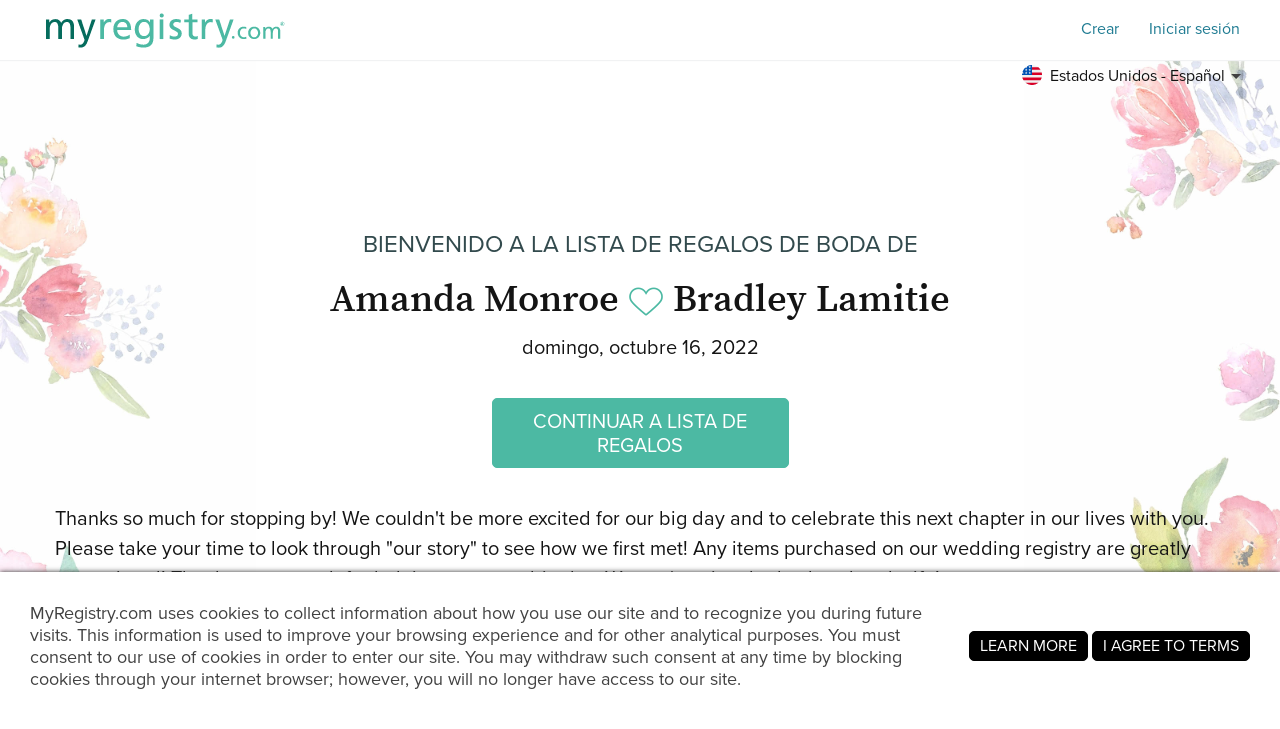

--- FILE ---
content_type: text/html; charset=utf-8
request_url: https://www.myregistry.com/visitors/default.aspx?registryId=3432493&lang=es
body_size: 19093
content:


<!DOCTYPE html>
<html xmlns="http://www.w3.org/1999/xhtml" class="mr-culture-es-US" lang="es">
<head><title>
	Celebre por Amanda Monroe & Bradley Lamitie - Lista de regalos de boda
</title><link rel="icon" type="image/png" sizes="16x16" href="/images/icons/favicons/favicon-16x16.png"><link rel="icon" type="image/png" sizes="32x32" href="/images/icons/favicons/favicon-32x32.png"><link rel="icon" type="image/png" sizes="192x192" href="/images/icons/favicons/favicon-192x192.png"><link rel="shortcut icon" href="/images/icons/favicons/favicon.ico"><meta name="theme-color" content="#ffffff"><link rel="canonical" href="https://www.myregistry.com/wedding-registry/amanda-monroe-and-bradley-lamitie-walden-ny/3432493?lang=es"><meta http-equiv="X-UA-Compatible" content="IE=edge" /><meta name="viewport" content="width=device-width, initial-scale=1, maximum-scale=5" />
<!-- Google Tag Manager -->
<script>(function(w,d,s,l,i){w[l]=w[l]||[];w[l].push({'gtm.start':
new Date().getTime(),event:'gtm.js'});var f=d.getElementsByTagName(s)[0],
j=d.createElement(s),dl=l!='dataLayer'?'&l='+l:'';j.async=true;j.src=
'https://www.googletagmanager.com/gtm.js?id='+i+dl;f.parentNode.insertBefore(j,f);
})(window,document,'script','dataLayer','GTM-W6BQNRG');</script>
<!-- End Google Tag Manager -->

<script src="//c.webtrends-optimize.com/acs/accounts/4737b5e4-dab7-4b73-bec4-4b6f2ca364be/js/wt.js"></script>

    <script type="text/javascript" src="/JavaScriptResourceHandler.ashx?culture=es-US&version=202601231119271176"></script>
    <script src="/ScriptSet/SwdJqueryScripts.js?version=202601231051381007"></script><script src="/ScriptSet/SwdScripts.js?version=202601231051381007"></script><link href="/StyleSet/SwdStyles.css?version=202601231119271176" rel="stylesheet" type="text/css" />
    <script type="application/ld+json">
        {
  "@context": "https://schema.org",
  "@type": "CollectionPage",
  "name": "Amanda Monroe & Bradley Lamitie Lista de regalos de boda",
  "url": "https://www.myregistry.com/wedding-registry/amanda-monroe-and-bradley-lamitie-walden-ny/3432493",
  "audience": {
    "@type": "PeopleAudience",
    "audienceType": [
      "Public"
    ]
  },
  "creator": {
    "@type": "Person",
    "name": "Amanda Monroe",
    "spouse": {
      "@type": "Person",
      "name": "Bradley Lamitie"
    },
    "address": {
      "@type": "PostalAddress",
      "addressLocality": "Walden",
      "addressRegion": "NY"
    }
  },
  "mainEntity": {
    "@type": "ItemList",
    "name": "Amanda & Bradley Lista de regalos de boda",
    "identifier": "3432493",
    "itemListElement": [
      {
        "@type": "ListItem",
        "position": 1,
        "item": {
          "@type": "Demand",
          "name": "Rachael Ray™ Create Delicious Stainless Steel 10-Piece Cookware Set in Blue",
          "url": "https://www.myregistry.com/Visitors/Giftlist/PurchaseAssistant.aspx?registryId=3432493&giftid=108253081",
          "eligibleQuantity": {
            "@type": "QuantitativeValue",
            "maxValue": 1,
            "value": 0,
            "unitText": "unit"
          },
          "itemOffered": {
            "@type": "Product",
            "name": "Rachael Ray™ Create Delicious Stainless Steel 10-Piece Cookware Set in Blue",
            "offers": {
              "@type": "Offer",
              "seller": {
                "@type": "OnlineStore",
                "name": "Bed Bath & Beyond"
              },
              "price": 173.99,
              "priceCurrency": "USD",
              "url": "https://www.myregistry.com/GetLink.ashx?giftId=108253081&mr_apsa=1",
              "availability": "https://schema.org/InStock"
            },
            "image": "https://stmr.blob.core.windows.net/users/ids3460k/3462939/GiftImages/1fb8a725-d8ff-4336-81a7-d9295161e06b_Large.jpg"
          }
        }
      },
      {
        "@type": "ListItem",
        "position": 2,
        "item": {
          "@type": "Demand",
          "name": "Shark® Freestyle Cordless Vacuum in Grey",
          "url": "https://www.myregistry.com/Visitors/Giftlist/PurchaseAssistant.aspx?registryId=3432493&giftid=108192631",
          "eligibleQuantity": {
            "@type": "QuantitativeValue",
            "maxValue": 1,
            "value": 0,
            "unitText": "unit"
          },
          "itemOffered": {
            "@type": "Product",
            "name": "Shark® Freestyle Cordless Vacuum in Grey",
            "offers": {
              "@type": "Offer",
              "seller": {
                "@type": "OnlineStore",
                "name": "Bed Bath & Beyond"
              },
              "price": 2561.49,
              "priceCurrency": "USD",
              "url": "https://www.myregistry.com/GetLink.ashx?giftId=108192631&mr_apsa=1",
              "availability": "https://schema.org/InStock"
            },
            "image": "https://stmr.blob.core.windows.net/users/ids3460k/3462939/GiftImages/e7cc1a0d-c90c-4602-b8e0-6dfc0363346d_Large.jpg"
          }
        }
      },
      {
        "@type": "ListItem",
        "position": 3,
        "item": {
          "@type": "Demand",
          "name": "Baum Malaga 16-Piece Dinnerware Set in Blue",
          "url": "https://www.myregistry.com/Visitors/Giftlist/PurchaseAssistant.aspx?registryId=3432493&giftid=106049755",
          "eligibleQuantity": {
            "@type": "QuantitativeValue",
            "maxValue": 1,
            "value": 1,
            "unitText": "unit"
          },
          "itemOffered": {
            "@type": "Product",
            "name": "Baum Malaga 16-Piece Dinnerware Set in Blue",
            "offers": {
              "@type": "Offer",
              "seller": {
                "@type": "OnlineStore",
                "name": "Bed Bath & Beyond"
              },
              "price": 75.99,
              "priceCurrency": "USD",
              "url": "https://www.myregistry.com/GetLink.ashx?giftId=106049755&mr_apsa=1",
              "availability": "https://schema.org/InStock"
            },
            "image": "https://stmr.blob.core.windows.net/users/ids3460k/3462939/GiftImages/40f995e3-d2a6-4072-854b-c30573f2bb83_Large.jpg"
          }
        }
      },
      {
        "@type": "ListItem",
        "position": 4,
        "item": {
          "@type": "Demand",
          "name": "Kitchenaid Artisan Mini Plus 3.5-Qt. Tilt-Head Stand Mixer with Flex Edge Beater",
          "url": "https://www.myregistry.com/Visitors/Giftlist/PurchaseAssistant.aspx?registryId=3432493&giftid=105781607",
          "eligibleQuantity": {
            "@type": "QuantitativeValue",
            "maxValue": 1,
            "value": 1,
            "unitText": "unit"
          },
          "itemOffered": {
            "@type": "Product",
            "name": "Kitchenaid Artisan Mini Plus 3.5-Qt. Tilt-Head Stand Mixer with Flex Edge Beater",
            "offers": {
              "@type": "Offer",
              "seller": {
                "@type": "OnlineStore",
                "name": "Amazon"
              },
              "price": 379.99,
              "priceCurrency": "USD",
              "url": "https://www.myregistry.com/GetLink.ashx?giftId=105781607&mr_apsa=1",
              "availability": "https://schema.org/InStock"
            },
            "image": "https://stmr.blob.core.windows.net/users/ids3460k/3462939/GiftImages/b284eb47-2352-47b7-9275-84cf9541c4d8_Large.jpg"
          }
        }
      },
      {
        "@type": "ListItem",
        "position": 5,
        "item": {
          "@type": "Demand",
          "name": "Lowe's Gift Card\t",
          "url": "https://www.myregistry.com/Visitors/Giftlist/PurchaseAssistant.aspx?registryId=3432493&giftid=105680051",
          "eligibleQuantity": {
            "@type": "QuantitativeValue",
            "maxValue": 10,
            "value": 0,
            "unitText": "unit"
          },
          "itemOffered": {
            "@type": "Product",
            "name": "Lowe's Gift Card\t",
            "offers": {
              "@type": "Offer",
              "seller": {
                "@type": "OnlineStore",
                "name": "Amazon"
              },
              "price": 50.00,
              "priceCurrency": "USD",
              "url": "https://www.myregistry.com/GetLink.ashx?giftId=105680051&mr_apsa=1",
              "availability": "https://schema.org/InStock"
            },
            "image": "https://stmr.blob.core.windows.net/users/ids3460k/3462939/GiftImages/e0cffbab-1374-4d8f-8b2c-d78e7b76940a_Large.jpg"
          }
        }
      },
      {
        "@type": "ListItem",
        "position": 6,
        "item": {
          "@type": "Demand",
          "name": "Amazon Gift Card\t",
          "url": "https://www.myregistry.com/Visitors/Giftlist/PurchaseAssistant.aspx?registryId=3432493&giftid=105680050",
          "eligibleQuantity": {
            "@type": "QuantitativeValue",
            "maxValue": 10,
            "value": 0,
            "unitText": "unit"
          },
          "itemOffered": {
            "@type": "Product",
            "name": "Amazon Gift Card\t",
            "offers": {
              "@type": "Offer",
              "seller": {
                "@type": "OnlineStore",
                "name": "Amazon"
              },
              "price": 50.00,
              "priceCurrency": "USD",
              "url": "https://www.myregistry.com/GetLink.ashx?giftId=105680050&mr_apsa=1",
              "availability": "https://schema.org/InStock"
            },
            "image": "https://stmr.blob.core.windows.net/users/ids3460k/3462939/GiftImages/751e6bbf-4dd3-4b34-9899-5cab8033c510_Large.jpg"
          }
        }
      },
      {
        "@type": "ListItem",
        "position": 7,
        "item": {
          "@type": "Demand",
          "name": "Octopus Nautical Bathroom Decor - Butt Napkins - Beach Bathroom Decor - Bath Wall Decor - Funny Bathroom Decor - Guest Bathroom Decorations - Toilet P",
          "url": "https://www.myregistry.com/Visitors/Giftlist/PurchaseAssistant.aspx?registryId=3432493&giftid=105679804",
          "eligibleQuantity": {
            "@type": "QuantitativeValue",
            "maxValue": 1,
            "value": 1,
            "unitText": "unit"
          },
          "itemOffered": {
            "@type": "Product",
            "name": "Octopus Nautical Bathroom Decor - Butt Napkins - Beach Bathroom Decor - Bath Wall Decor - Funny Bathroom Decor - Guest Bathroom Decorations - Toilet P",
            "offers": {
              "@type": "Offer",
              "seller": {
                "@type": "OnlineStore",
                "name": "Amazon"
              },
              "price": 12.95,
              "priceCurrency": "USD",
              "url": "https://www.myregistry.com/GetLink.ashx?giftId=105679804&mr_apsa=1",
              "availability": "https://schema.org/InStock"
            },
            "image": "https://stmr.blob.core.windows.net/users/ids3460k/3462939/GiftImages/81f8d1f6-b755-4801-b5fc-ab0d121846a3_Large.jpg"
          }
        }
      },
      {
        "@type": "ListItem",
        "position": 8,
        "item": {
          "@type": "Demand",
          "name": "CAROTE White Nonstick Frying Pan Skillet, 8\" Non Stick Granite Fry Pan with Glass Lid, Egg Pan Omelet Pans, Stone Cookware Chef's Pan, PFOA Free (Whit",
          "url": "https://www.myregistry.com/Visitors/Giftlist/PurchaseAssistant.aspx?registryId=3432493&giftid=105679802",
          "eligibleQuantity": {
            "@type": "QuantitativeValue",
            "maxValue": 1,
            "value": 0,
            "unitText": "unit"
          },
          "itemOffered": {
            "@type": "Product",
            "name": "CAROTE White Nonstick Frying Pan Skillet, 8\" Non Stick Granite Fry Pan with Glass Lid, Egg Pan Omelet Pans, Stone Cookware Chef's Pan, PFOA Free (Whit",
            "offers": {
              "@type": "Offer",
              "seller": {
                "@type": "OnlineStore",
                "name": "Amazon"
              },
              "price": 19.99,
              "priceCurrency": "USD",
              "url": "https://www.myregistry.com/GetLink.ashx?giftId=105679802&mr_apsa=1",
              "availability": "https://schema.org/InStock"
            },
            "image": "https://stmr.blob.core.windows.net/users/ids3460k/3462939/GiftImages/72e52314-bf8a-423f-891a-0f467da0d407_Large.jpg"
          }
        }
      },
      {
        "@type": "ListItem",
        "position": 9,
        "item": {
          "@type": "Demand",
          "name": "6 Pack 17OZ Oil Dispenser Set for Kitchen, TAOUNOA Green Olive Oil Bottle + Transparent Cooking Oil Dispenser With Graduated, 500ml Square Glass Bottl",
          "url": "https://www.myregistry.com/Visitors/Giftlist/PurchaseAssistant.aspx?registryId=3432493&giftid=105679801",
          "eligibleQuantity": {
            "@type": "QuantitativeValue",
            "maxValue": 1,
            "value": 1,
            "unitText": "unit"
          },
          "itemOffered": {
            "@type": "Product",
            "name": "6 Pack 17OZ Oil Dispenser Set for Kitchen, TAOUNOA Green Olive Oil Bottle + Transparent Cooking Oil Dispenser With Graduated, 500ml Square Glass Bottl",
            "offers": {
              "@type": "Offer",
              "seller": {
                "@type": "OnlineStore",
                "name": "Amazon"
              },
              "price": 16.98,
              "priceCurrency": "USD",
              "url": "https://www.myregistry.com/GetLink.ashx?giftId=105679801&mr_apsa=1",
              "availability": "https://schema.org/InStock"
            },
            "image": "https://stmr.blob.core.windows.net/users/ids3460k/3462939/GiftImages/00457fdf-618f-4f03-9098-6ccaad5dad44_Large.jpg"
          }
        }
      },
      {
        "@type": "ListItem",
        "position": 10,
        "item": {
          "@type": "Demand",
          "name": "Vanleonet Lemon Squeezer Citrus Juicer with Strainer,Hand Juicer Citrus Lemon Orange juicer Fruit Juicer Lime Press Manual Juicer Squeezer with Built-",
          "url": "https://www.myregistry.com/Visitors/Giftlist/PurchaseAssistant.aspx?registryId=3432493&giftid=105679800",
          "eligibleQuantity": {
            "@type": "QuantitativeValue",
            "maxValue": 1,
            "value": 1,
            "unitText": "unit"
          },
          "itemOffered": {
            "@type": "Product",
            "name": "Vanleonet Lemon Squeezer Citrus Juicer with Strainer,Hand Juicer Citrus Lemon Orange juicer Fruit Juicer Lime Press Manual Juicer Squeezer with Built-",
            "offers": {
              "@type": "Offer",
              "seller": {
                "@type": "OnlineStore",
                "name": "Amazon"
              },
              "price": 11.99,
              "priceCurrency": "USD",
              "url": "https://www.myregistry.com/GetLink.ashx?giftId=105679800&mr_apsa=1",
              "availability": "https://schema.org/InStock"
            },
            "image": "https://stmr.blob.core.windows.net/users/ids3460k/3462939/GiftImages/5f3936f7-9b4d-45cc-b474-29fe7fdf1a9b_Large.jpg"
          }
        }
      },
      {
        "@type": "ListItem",
        "position": 11,
        "item": {
          "@type": "Demand",
          "name": "EDTEMI Full Length Mirror Lighted 63\"x20\", Body Mirror with Lights-LED Stand up Mirror, Wall Mounted Hanging Mirror, Bedroom Full Size Body Mirror wit",
          "url": "https://www.myregistry.com/Visitors/Giftlist/PurchaseAssistant.aspx?registryId=3432493&giftid=105679799",
          "eligibleQuantity": {
            "@type": "QuantitativeValue",
            "maxValue": 1,
            "value": 0,
            "unitText": "unit"
          },
          "itemOffered": {
            "@type": "Product",
            "name": "EDTEMI Full Length Mirror Lighted 63\"x20\", Body Mirror with Lights-LED Stand up Mirror, Wall Mounted Hanging Mirror, Bedroom Full Size Body Mirror wit",
            "offers": {
              "@type": "Offer",
              "seller": {
                "@type": "OnlineStore",
                "name": "Amazon"
              },
              "price": 169.99,
              "priceCurrency": "USD",
              "url": "https://www.myregistry.com/GetLink.ashx?giftId=105679799&mr_apsa=1",
              "availability": "https://schema.org/InStock"
            },
            "image": "https://stmr.blob.core.windows.net/users/ids3460k/3462939/GiftImages/9f5f3754-2b2e-44e1-9409-d7fef56d72bd_Large.jpg"
          }
        }
      },
      {
        "@type": "ListItem",
        "position": 12,
        "item": {
          "@type": "Demand",
          "name": "Cute Snail Soap Dispenser for Kitchen Bathroom etc. (3 Colors)",
          "url": "https://www.myregistry.com/Visitors/Giftlist/PurchaseAssistant.aspx?registryId=3432493&giftid=105679798",
          "eligibleQuantity": {
            "@type": "QuantitativeValue",
            "maxValue": 1,
            "value": 1,
            "unitText": "unit"
          },
          "itemOffered": {
            "@type": "Product",
            "name": "Cute Snail Soap Dispenser for Kitchen Bathroom etc. (3 Colors)",
            "offers": {
              "@type": "Offer",
              "seller": {
                "@type": "OnlineStore",
                "name": "Amazon"
              },
              "price": 24.99,
              "priceCurrency": "USD",
              "url": "https://www.myregistry.com/GetLink.ashx?giftId=105679798&mr_apsa=1",
              "availability": "https://schema.org/InStock"
            },
            "image": "https://stmr.blob.core.windows.net/users/ids3460k/3462939/GiftImages/a4a8051b-efb2-4953-ab73-97db8da34f22_Large.jpg"
          }
        }
      },
      {
        "@type": "ListItem",
        "position": 13,
        "item": {
          "@type": "Demand",
          "name": "PNAEUT Double Hammock with Space Saving Steel Stand Included 2 Person Heavy Duty Outside Garden Yard Outdoor 450lb Capacity 2 People Standing Hammocks",
          "url": "https://www.myregistry.com/Visitors/Giftlist/PurchaseAssistant.aspx?registryId=3432493&giftid=105679797",
          "eligibleQuantity": {
            "@type": "QuantitativeValue",
            "maxValue": 1,
            "value": 1,
            "unitText": "unit"
          },
          "itemOffered": {
            "@type": "Product",
            "name": "PNAEUT Double Hammock with Space Saving Steel Stand Included 2 Person Heavy Duty Outside Garden Yard Outdoor 450lb Capacity 2 People Standing Hammocks",
            "offers": {
              "@type": "Offer",
              "seller": {
                "@type": "OnlineStore",
                "name": "Amazon"
              },
              "price": 69.69,
              "priceCurrency": "USD",
              "url": "https://www.myregistry.com/GetLink.ashx?giftId=105679797&mr_apsa=1",
              "availability": "https://schema.org/InStock"
            },
            "image": "https://stmr.blob.core.windows.net/users/ids3460k/3462939/GiftImages/a59b8939-a993-42ab-ae59-d12fb309d027_Large.jpg"
          }
        }
      },
      {
        "@type": "ListItem",
        "position": 14,
        "item": {
          "@type": "Demand",
          "name": "OTOTO Vino Spooky Bat Wine Opener - 2-in-1 Wine & Beer Opener, Corkscrew & Bottle Opener - Wine Accessories & Gifts for Wine Lovers",
          "url": "https://www.myregistry.com/Visitors/Giftlist/PurchaseAssistant.aspx?registryId=3432493&giftid=105679796",
          "eligibleQuantity": {
            "@type": "QuantitativeValue",
            "maxValue": 1,
            "value": 1,
            "unitText": "unit"
          },
          "itemOffered": {
            "@type": "Product",
            "name": "OTOTO Vino Spooky Bat Wine Opener - 2-in-1 Wine & Beer Opener, Corkscrew & Bottle Opener - Wine Accessories & Gifts for Wine Lovers",
            "offers": {
              "@type": "Offer",
              "seller": {
                "@type": "OnlineStore",
                "name": "Amazon"
              },
              "price": 29.95,
              "priceCurrency": "USD",
              "url": "https://www.myregistry.com/GetLink.ashx?giftId=105679796&mr_apsa=1",
              "availability": "https://schema.org/InStock"
            },
            "image": "https://stmr.blob.core.windows.net/users/ids3460k/3462939/GiftImages/8ff1cc64-f3c9-48b6-9169-8e47ddd138b5_Large.jpg"
          }
        }
      },
      {
        "@type": "ListItem",
        "position": 15,
        "item": {
          "@type": "Demand",
          "name": "LUCKITTY Small Cat Scratching Posts Kitty Coconut Palm Tree-Cat Scratch Post for Cats and Kittens - Natural Jute Sisal Scratch Pole Cat Scratcher",
          "url": "https://www.myregistry.com/Visitors/Giftlist/PurchaseAssistant.aspx?registryId=3432493&giftid=105679794",
          "eligibleQuantity": {
            "@type": "QuantitativeValue",
            "maxValue": 1,
            "value": 1,
            "unitText": "unit"
          },
          "itemOffered": {
            "@type": "Product",
            "name": "LUCKITTY Small Cat Scratching Posts Kitty Coconut Palm Tree-Cat Scratch Post for Cats and Kittens - Natural Jute Sisal Scratch Pole Cat Scratcher",
            "offers": {
              "@type": "Offer",
              "seller": {
                "@type": "OnlineStore",
                "name": "Amazon"
              },
              "price": 49.99,
              "priceCurrency": "USD",
              "url": "https://www.myregistry.com/GetLink.ashx?giftId=105679794&mr_apsa=1",
              "availability": "https://schema.org/InStock"
            },
            "image": "https://stmr.blob.core.windows.net/users/ids3460k/3462939/GiftImages/df761755-b5d0-406a-bb1d-bcce56824ad8_Large.jpg"
          }
        }
      },
      {
        "@type": "ListItem",
        "position": 16,
        "item": {
          "@type": "Demand",
          "name": "3 Compartment Glass Meal Prep Containers (3 Pack, 32 oz) - Glass Food Storage Containers with Lids, Glass Lunch Box, Glass Bento Box Lunch Containers,",
          "url": "https://www.myregistry.com/Visitors/Giftlist/PurchaseAssistant.aspx?registryId=3432493&giftid=105679793",
          "eligibleQuantity": {
            "@type": "QuantitativeValue",
            "maxValue": 1,
            "value": 1,
            "unitText": "unit"
          },
          "itemOffered": {
            "@type": "Product",
            "name": "3 Compartment Glass Meal Prep Containers (3 Pack, 32 oz) - Glass Food Storage Containers with Lids, Glass Lunch Box, Glass Bento Box Lunch Containers,",
            "offers": {
              "@type": "Offer",
              "seller": {
                "@type": "OnlineStore",
                "name": "Amazon"
              },
              "price": 24.99,
              "priceCurrency": "USD",
              "url": "https://www.myregistry.com/GetLink.ashx?giftId=105679793&mr_apsa=1",
              "availability": "https://schema.org/InStock"
            },
            "image": "https://stmr.blob.core.windows.net/users/ids3460k/3462939/GiftImages/841262e1-c016-4507-b8e8-7ed3818b9cc7_Large.jpg"
          }
        }
      },
      {
        "@type": "ListItem",
        "position": 17,
        "item": {
          "@type": "Demand",
          "name": "Goodcook Fat Separator, Medium, Clear & Grey",
          "url": "https://www.myregistry.com/Visitors/Giftlist/PurchaseAssistant.aspx?registryId=3432493&giftid=105679792",
          "eligibleQuantity": {
            "@type": "QuantitativeValue",
            "maxValue": 1,
            "value": 1,
            "unitText": "unit"
          },
          "itemOffered": {
            "@type": "Product",
            "name": "Goodcook Fat Separator, Medium, Clear & Grey",
            "offers": {
              "@type": "Offer",
              "seller": {
                "@type": "OnlineStore",
                "name": "Amazon"
              },
              "price": 11.77,
              "priceCurrency": "USD",
              "url": "https://www.myregistry.com/GetLink.ashx?giftId=105679792&mr_apsa=1",
              "availability": "https://schema.org/InStock"
            },
            "image": "https://stmr.blob.core.windows.net/users/ids3460k/3462939/GiftImages/6d5e1887-2d1d-47f0-bd01-9ed41e686081_Large.jpg"
          }
        }
      },
      {
        "@type": "ListItem",
        "position": 18,
        "item": {
          "@type": "Demand",
          "name": "O-Cedar EasyWring Microfiber Spin Mop, Bucket Floor Cleaning System, Red, Gray",
          "url": "https://www.myregistry.com/Visitors/Giftlist/PurchaseAssistant.aspx?registryId=3432493&giftid=105679791",
          "eligibleQuantity": {
            "@type": "QuantitativeValue",
            "maxValue": 1,
            "value": 0,
            "unitText": "unit"
          },
          "itemOffered": {
            "@type": "Product",
            "name": "O-Cedar EasyWring Microfiber Spin Mop, Bucket Floor Cleaning System, Red, Gray",
            "offers": {
              "@type": "Offer",
              "seller": {
                "@type": "OnlineStore",
                "name": "Amazon"
              },
              "price": 34.98,
              "priceCurrency": "USD",
              "url": "https://www.myregistry.com/GetLink.ashx?giftId=105679791&mr_apsa=1",
              "availability": "https://schema.org/InStock"
            },
            "image": "https://stmr.blob.core.windows.net/users/ids3460k/3462939/GiftImages/977b121e-c5bc-42ac-a6ae-964fb00ef38e_Large.jpg"
          }
        }
      },
      {
        "@type": "ListItem",
        "position": 19,
        "item": {
          "@type": "Demand",
          "name": "Waffle Weave Shower Curtain with Snap-in Fabric Liner Set, 12 Hooks Included - Hotel Style, Waterproof & Washable, Heavyweight Fabric & Mesh Top Windo",
          "url": "https://www.myregistry.com/Visitors/Giftlist/PurchaseAssistant.aspx?registryId=3432493&giftid=105679790",
          "eligibleQuantity": {
            "@type": "QuantitativeValue",
            "maxValue": 2,
            "value": 2,
            "unitText": "unit"
          },
          "itemOffered": {
            "@type": "Product",
            "name": "Waffle Weave Shower Curtain with Snap-in Fabric Liner Set, 12 Hooks Included - Hotel Style, Waterproof & Washable, Heavyweight Fabric & Mesh Top Windo",
            "offers": {
              "@type": "Offer",
              "seller": {
                "@type": "OnlineStore",
                "name": "Amazon"
              },
              "price": 22.99,
              "priceCurrency": "USD",
              "url": "https://www.myregistry.com/GetLink.ashx?giftId=105679790&mr_apsa=1",
              "availability": "https://schema.org/InStock"
            },
            "image": "https://stmr.blob.core.windows.net/users/ids3460k/3462939/GiftImages/ec23cdbd-2679-47e9-9e99-eeb250c3d923_Large.jpg"
          }
        }
      },
      {
        "@type": "ListItem",
        "position": 20,
        "item": {
          "@type": "Demand",
          "name": "6 Pack of 12 Oz. Qtip Dispenser Apothecary Jars Bathroom with Labels - Qtip Holder Storage Canister Clear Plastic Acrylic Jar for Cotton Ball,Cotton S",
          "url": "https://www.myregistry.com/Visitors/Giftlist/PurchaseAssistant.aspx?registryId=3432493&giftid=105679789",
          "eligibleQuantity": {
            "@type": "QuantitativeValue",
            "maxValue": 1,
            "value": 1,
            "unitText": "unit"
          },
          "itemOffered": {
            "@type": "Product",
            "name": "6 Pack of 12 Oz. Qtip Dispenser Apothecary Jars Bathroom with Labels - Qtip Holder Storage Canister Clear Plastic Acrylic Jar for Cotton Ball,Cotton S",
            "offers": {
              "@type": "Offer",
              "seller": {
                "@type": "OnlineStore",
                "name": "Amazon"
              },
              "price": 12.99,
              "priceCurrency": "USD",
              "url": "https://www.myregistry.com/GetLink.ashx?giftId=105679789&mr_apsa=1",
              "availability": "https://schema.org/InStock"
            },
            "image": "https://stmr.blob.core.windows.net/users/ids3460k/3462939/GiftImages/28b231e5-7ebe-490e-adbb-c0a53e959de3_Large.jpg"
          }
        }
      },
      {
        "@type": "ListItem",
        "position": 21,
        "item": {
          "@type": "Demand",
          "name": "BISSELL Little Green Multi-Purpose Portable Carpet and Upholstery Cleaner, 1400B",
          "url": "https://www.myregistry.com/Visitors/Giftlist/PurchaseAssistant.aspx?registryId=3432493&giftid=105679787",
          "eligibleQuantity": {
            "@type": "QuantitativeValue",
            "maxValue": 1,
            "value": 1,
            "unitText": "unit"
          },
          "itemOffered": {
            "@type": "Product",
            "name": "BISSELL Little Green Multi-Purpose Portable Carpet and Upholstery Cleaner, 1400B",
            "offers": {
              "@type": "Offer",
              "seller": {
                "@type": "OnlineStore",
                "name": "Amazon"
              },
              "price": 109.59,
              "priceCurrency": "USD",
              "url": "https://www.myregistry.com/GetLink.ashx?giftId=105679787&mr_apsa=1",
              "availability": "https://schema.org/InStock"
            },
            "image": "https://stmr.blob.core.windows.net/users/ids3460k/3462939/GiftImages/5abd0d67-6f8c-4107-a248-31aaf3d52b73_Large.jpg"
          }
        }
      },
      {
        "@type": "ListItem",
        "position": 22,
        "item": {
          "@type": "Demand",
          "name": "Emeril Lagasse Power Air Fryer 360 Better Than Convection Ovens Hot Air Fryer Oven, Toaster Oven, Bake, Broil, Slow Cook and More Food Dehydrator, Rot",
          "url": "https://www.myregistry.com/Visitors/Giftlist/PurchaseAssistant.aspx?registryId=3432493&giftid=105679786",
          "eligibleQuantity": {
            "@type": "QuantitativeValue",
            "maxValue": 1,
            "value": 1,
            "unitText": "unit"
          },
          "itemOffered": {
            "@type": "Product",
            "name": "Emeril Lagasse Power Air Fryer 360 Better Than Convection Ovens Hot Air Fryer Oven, Toaster Oven, Bake, Broil, Slow Cook and More Food Dehydrator, Rot",
            "offers": {
              "@type": "Offer",
              "seller": {
                "@type": "OnlineStore",
                "name": "Amazon"
              },
              "price": 165.99,
              "priceCurrency": "USD",
              "url": "https://www.myregistry.com/GetLink.ashx?giftId=105679786&mr_apsa=1",
              "availability": "https://schema.org/InStock"
            },
            "image": "https://stmr.blob.core.windows.net/users/ids3460k/3462939/GiftImages/42e4427a-b718-4cdb-bd24-d43f7c110c5a_Large.jpg"
          }
        }
      },
      {
        "@type": "ListItem",
        "position": 23,
        "item": {
          "@type": "Demand",
          "name": "Reusable Food Storage Bags - 24 Pack BPA FREE Flat Freezer Bags(8 Reusable Gallon Bags + 8 Leakproof Reusable Sandwich Bags + 8 Food Grade Kids Snack ",
          "url": "https://www.myregistry.com/Visitors/Giftlist/PurchaseAssistant.aspx?registryId=3432493&giftid=105679785",
          "eligibleQuantity": {
            "@type": "QuantitativeValue",
            "maxValue": 1,
            "value": 0,
            "unitText": "unit"
          },
          "itemOffered": {
            "@type": "Product",
            "name": "Reusable Food Storage Bags - 24 Pack BPA FREE Flat Freezer Bags(8 Reusable Gallon Bags + 8 Leakproof Reusable Sandwich Bags + 8 Food Grade Kids Snack ",
            "offers": {
              "@type": "Offer",
              "seller": {
                "@type": "OnlineStore",
                "name": "Amazon"
              },
              "price": 22.99,
              "priceCurrency": "USD",
              "url": "https://www.myregistry.com/GetLink.ashx?giftId=105679785&mr_apsa=1",
              "availability": "https://schema.org/InStock"
            },
            "image": "https://stmr.blob.core.windows.net/users/ids3460k/3462939/GiftImages/00e9903f-b8b6-426f-a2de-d246d225b6d8_Large.jpg"
          }
        }
      },
      {
        "@type": "ListItem",
        "position": 24,
        "item": {
          "@type": "Demand",
          "name": "Hvygss Kitchen Utensils Set, 26 pcs Non-stick Silicone Cooking Utensils Set with Holder, Heat Resistance Wooden Handle Silicone Spatula Spoon Kitchen ",
          "url": "https://www.myregistry.com/Visitors/Giftlist/PurchaseAssistant.aspx?registryId=3432493&giftid=105679784",
          "eligibleQuantity": {
            "@type": "QuantitativeValue",
            "maxValue": 1,
            "value": 1,
            "unitText": "unit"
          },
          "itemOffered": {
            "@type": "Product",
            "name": "Hvygss Kitchen Utensils Set, 26 pcs Non-stick Silicone Cooking Utensils Set with Holder, Heat Resistance Wooden Handle Silicone Spatula Spoon Kitchen ",
            "offers": {
              "@type": "Offer",
              "seller": {
                "@type": "OnlineStore",
                "name": "Amazon"
              },
              "price": 27.99,
              "priceCurrency": "USD",
              "url": "https://www.myregistry.com/GetLink.ashx?giftId=105679784&mr_apsa=1",
              "availability": "https://schema.org/InStock"
            },
            "image": "https://stmr.blob.core.windows.net/users/ids3460k/3462939/GiftImages/72eac49a-b650-4838-9376-02e215027e04_Large.jpg"
          }
        }
      },
      {
        "@type": "ListItem",
        "position": 25,
        "item": {
          "@type": "Demand",
          "name": "Klex EcoWheat Cutting Board for Kitchen (Set of 3), BPA Free Food Safe Wheat straw PP material, 3 Piece Chopping Boards Set, Dishwasher Safe, Juice Gr",
          "url": "https://www.myregistry.com/Visitors/Giftlist/PurchaseAssistant.aspx?registryId=3432493&giftid=105679783",
          "eligibleQuantity": {
            "@type": "QuantitativeValue",
            "maxValue": 1,
            "value": 1,
            "unitText": "unit"
          },
          "itemOffered": {
            "@type": "Product",
            "name": "Klex EcoWheat Cutting Board for Kitchen (Set of 3), BPA Free Food Safe Wheat straw PP material, 3 Piece Chopping Boards Set, Dishwasher Safe, Juice Gr",
            "offers": {
              "@type": "Offer",
              "seller": {
                "@type": "OnlineStore",
                "name": "Amazon"
              },
              "price": 14.99,
              "priceCurrency": "USD",
              "url": "https://www.myregistry.com/GetLink.ashx?giftId=105679783&mr_apsa=1",
              "availability": "https://schema.org/InStock"
            },
            "image": "https://stmr.blob.core.windows.net/users/ids3460k/3462939/GiftImages/2603de86-1ac9-49f7-9447-3520a2a08515_Large.jpg"
          }
        }
      },
      {
        "@type": "ListItem",
        "position": 26,
        "item": {
          "@type": "Demand",
          "name": "Kitzini Silicone Baking Mat Set. Non-Stick Silicone Mats for Baking. 2 Half Baking Sheets. BPA Free. Professional Grade Silicone Baking Sheet. Silicon",
          "url": "https://www.myregistry.com/Visitors/Giftlist/PurchaseAssistant.aspx?registryId=3432493&giftid=105679782",
          "eligibleQuantity": {
            "@type": "QuantitativeValue",
            "maxValue": 1,
            "value": 1,
            "unitText": "unit"
          },
          "itemOffered": {
            "@type": "Product",
            "name": "Kitzini Silicone Baking Mat Set. Non-Stick Silicone Mats for Baking. 2 Half Baking Sheets. BPA Free. Professional Grade Silicone Baking Sheet. Silicon",
            "offers": {
              "@type": "Offer",
              "seller": {
                "@type": "OnlineStore",
                "name": "Amazon"
              },
              "price": 14.99,
              "priceCurrency": "USD",
              "url": "https://www.myregistry.com/GetLink.ashx?giftId=105679782&mr_apsa=1",
              "availability": "https://schema.org/InStock"
            },
            "image": "https://stmr.blob.core.windows.net/users/ids3460k/3462939/GiftImages/16482d11-e111-44dc-8638-22aef0510f07_Large.jpg"
          }
        }
      },
      {
        "@type": "ListItem",
        "position": 27,
        "item": {
          "@type": "Demand",
          "name": "NutriBullet ZNBF30500Z Blender Combo 1200 Watt, 1200W, Dark Gray",
          "url": "https://www.myregistry.com/Visitors/Giftlist/PurchaseAssistant.aspx?registryId=3432493&giftid=105679781",
          "eligibleQuantity": {
            "@type": "QuantitativeValue",
            "maxValue": 1,
            "value": 1,
            "unitText": "unit"
          },
          "itemOffered": {
            "@type": "Product",
            "name": "NutriBullet ZNBF30500Z Blender Combo 1200 Watt, 1200W, Dark Gray",
            "offers": {
              "@type": "Offer",
              "seller": {
                "@type": "OnlineStore",
                "name": "Amazon"
              },
              "price": 124.50,
              "priceCurrency": "USD",
              "url": "https://www.myregistry.com/GetLink.ashx?giftId=105679781&mr_apsa=1",
              "availability": "https://schema.org/InStock"
            },
            "image": "https://stmr.blob.core.windows.net/users/ids3460k/3462939/GiftImages/42d25879-9274-4516-817b-1f7a1953f4aa_Large.jpg"
          }
        }
      },
      {
        "@type": "ListItem",
        "position": 28,
        "item": {
          "@type": "Demand",
          "name": "8-Piece Nonstick Bakeware Set - PFOA, PFOS, PTFE-Free Carbon Steel Baking Trays w/ Heatsafe Blue Silicone Handles, Oven Safe Up to 450°F, Pizza Loaf M",
          "url": "https://www.myregistry.com/Visitors/Giftlist/PurchaseAssistant.aspx?registryId=3432493&giftid=105679780",
          "eligibleQuantity": {
            "@type": "QuantitativeValue",
            "maxValue": 1,
            "value": 0,
            "unitText": "unit"
          },
          "itemOffered": {
            "@type": "Product",
            "name": "8-Piece Nonstick Bakeware Set - PFOA, PFOS, PTFE-Free Carbon Steel Baking Trays w/ Heatsafe Blue Silicone Handles, Oven Safe Up to 450°F, Pizza Loaf M",
            "offers": {
              "@type": "Offer",
              "seller": {
                "@type": "OnlineStore",
                "name": "Amazon"
              },
              "price": 57.66,
              "priceCurrency": "USD",
              "url": "https://www.myregistry.com/GetLink.ashx?giftId=105679780&mr_apsa=1",
              "availability": "https://schema.org/InStock"
            },
            "image": "https://stmr.blob.core.windows.net/users/ids3460k/3462939/GiftImages/c092f7ae-5edb-45b4-b2b4-7bd7db20b817_Large.jpg"
          }
        }
      },
      {
        "@type": "ListItem",
        "position": 29,
        "item": {
          "@type": "Demand",
          "name": "Aliglow Meat Tenderizer Hammer/Mallet Tool/Pounder For Tenderizing and Pounding Steak,Beef And Poultry. Solid Metal Construction With Rubber Comfort G",
          "url": "https://www.myregistry.com/Visitors/Giftlist/PurchaseAssistant.aspx?registryId=3432493&giftid=105679779",
          "eligibleQuantity": {
            "@type": "QuantitativeValue",
            "maxValue": 1,
            "value": 1,
            "unitText": "unit"
          },
          "itemOffered": {
            "@type": "Product",
            "name": "Aliglow Meat Tenderizer Hammer/Mallet Tool/Pounder For Tenderizing and Pounding Steak,Beef And Poultry. Solid Metal Construction With Rubber Comfort G",
            "offers": {
              "@type": "Offer",
              "seller": {
                "@type": "OnlineStore",
                "name": "Amazon"
              },
              "price": 12.99,
              "priceCurrency": "USD",
              "url": "https://www.myregistry.com/GetLink.ashx?giftId=105679779&mr_apsa=1",
              "availability": "https://schema.org/InStock"
            },
            "image": "https://stmr.blob.core.windows.net/users/ids3460k/3462939/GiftImages/058b63ca-8ed4-4f3c-9d90-a6928b565de4_Large.jpg"
          }
        }
      },
      {
        "@type": "ListItem",
        "position": 30,
        "item": {
          "@type": "Demand",
          "name": "Cast Iron Skillet with Lid - 10\"-inch Pre-Seasoned Covered Frying Pan Set + Silicone Handle and Lid Holders + Scraper/Cleaner - Indoor/Outdoor, Oven, ",
          "url": "https://www.myregistry.com/Visitors/Giftlist/PurchaseAssistant.aspx?registryId=3432493&giftid=105679778",
          "eligibleQuantity": {
            "@type": "QuantitativeValue",
            "maxValue": 1,
            "value": 1,
            "unitText": "unit"
          },
          "itemOffered": {
            "@type": "Product",
            "name": "Cast Iron Skillet with Lid - 10\"-inch Pre-Seasoned Covered Frying Pan Set + Silicone Handle and Lid Holders + Scraper/Cleaner - Indoor/Outdoor, Oven, ",
            "offers": {
              "@type": "Offer",
              "seller": {
                "@type": "OnlineStore",
                "name": "Amazon"
              },
              "price": 49.99,
              "priceCurrency": "USD",
              "url": "https://www.myregistry.com/GetLink.ashx?giftId=105679778&mr_apsa=1",
              "availability": "https://schema.org/InStock"
            },
            "image": "https://stmr.blob.core.windows.net/users/ids3460k/3462939/GiftImages/4db4ad10-e6b9-4cfd-aa74-60740cabac20_Large.jpg"
          }
        }
      },
      {
        "@type": "ListItem",
        "position": 31,
        "item": {
          "@type": "Demand",
          "name": "Gravity Electric Salt and Pepper Grinder Set【White Light】- Battery Operated Automatic Salt and Pepper Mills,Adjustable Coarseness,One-Handed Operation",
          "url": "https://www.myregistry.com/Visitors/Giftlist/PurchaseAssistant.aspx?registryId=3432493&giftid=105679777",
          "eligibleQuantity": {
            "@type": "QuantitativeValue",
            "maxValue": 1,
            "value": 1,
            "unitText": "unit"
          },
          "itemOffered": {
            "@type": "Product",
            "name": "Gravity Electric Salt and Pepper Grinder Set【White Light】- Battery Operated Automatic Salt and Pepper Mills,Adjustable Coarseness,One-Handed Operation",
            "offers": {
              "@type": "Offer",
              "seller": {
                "@type": "OnlineStore",
                "name": "Amazon"
              },
              "price": 29.99,
              "priceCurrency": "USD",
              "url": "https://www.myregistry.com/GetLink.ashx?giftId=105679777&mr_apsa=1",
              "availability": "https://schema.org/InStock"
            },
            "image": "https://stmr.blob.core.windows.net/users/ids3460k/3462939/GiftImages/05775e51-01f1-44e5-81f5-4667ad950f82_Large.jpg"
          }
        }
      },
      {
        "@type": "ListItem",
        "position": 32,
        "item": {
          "@type": "Demand",
          "name": "SpaceAid Spice Drawer Organizer with 28 Spice Jars, 386 Spice Labels and Chalk Marker, 4 Tier Seasoning Rack Tray Insert for Kitchen Drawers, 12.8\" Wi",
          "url": "https://www.myregistry.com/Visitors/Giftlist/PurchaseAssistant.aspx?registryId=3432493&giftid=105679776",
          "eligibleQuantity": {
            "@type": "QuantitativeValue",
            "maxValue": 1,
            "value": 1,
            "unitText": "unit"
          },
          "itemOffered": {
            "@type": "Product",
            "name": "SpaceAid Spice Drawer Organizer with 28 Spice Jars, 386 Spice Labels and Chalk Marker, 4 Tier Seasoning Rack Tray Insert for Kitchen Drawers, 12.8\" Wi",
            "offers": {
              "@type": "Offer",
              "seller": {
                "@type": "OnlineStore",
                "name": "Amazon"
              },
              "price": 36.98,
              "priceCurrency": "USD",
              "url": "https://www.myregistry.com/GetLink.ashx?giftId=105679776&mr_apsa=1",
              "availability": "https://schema.org/InStock"
            },
            "image": "https://stmr.blob.core.windows.net/users/ids3460k/3462939/GiftImages/b6264024-fc11-417a-9cef-2d2423a9e03a_Large.jpg"
          }
        }
      },
      {
        "@type": "ListItem",
        "position": 33,
        "item": {
          "@type": "Demand",
          "name": "Vtopmart Cereal Storage Container Set, BPA Free Plastic Airtight Food Storage Containers 135.2 fl oz for Cereal, Snacks and Sugar, 4 Piece Set Cereal ",
          "url": "https://www.myregistry.com/Visitors/Giftlist/PurchaseAssistant.aspx?registryId=3432493&giftid=105679775",
          "eligibleQuantity": {
            "@type": "QuantitativeValue",
            "maxValue": 1,
            "value": 1,
            "unitText": "unit"
          },
          "itemOffered": {
            "@type": "Product",
            "name": "Vtopmart Cereal Storage Container Set, BPA Free Plastic Airtight Food Storage Containers 135.2 fl oz for Cereal, Snacks and Sugar, 4 Piece Set Cereal ",
            "offers": {
              "@type": "Offer",
              "seller": {
                "@type": "OnlineStore",
                "name": "Amazon"
              },
              "price": 18.49,
              "priceCurrency": "USD",
              "url": "https://www.myregistry.com/GetLink.ashx?giftId=105679775&mr_apsa=1",
              "availability": "https://schema.org/InStock"
            },
            "image": "https://stmr.blob.core.windows.net/users/ids3460k/3462939/GiftImages/18ead2bb-ce2b-4ec3-9f84-c5e1352098d8_Large.jpg"
          }
        }
      },
      {
        "@type": "ListItem",
        "position": 34,
        "item": {
          "@type": "Demand",
          "name": "Airtight Food Storage Containers with Lids, Vtopmart 24 pcs Plastic Kitchen and Pantry Organization Canisters for Cereal, Dry Food, Flour and Sugar, B",
          "url": "https://www.myregistry.com/Visitors/Giftlist/PurchaseAssistant.aspx?registryId=3432493&giftid=105679774",
          "eligibleQuantity": {
            "@type": "QuantitativeValue",
            "maxValue": 1,
            "value": 0,
            "unitText": "unit"
          },
          "itemOffered": {
            "@type": "Product",
            "name": "Airtight Food Storage Containers with Lids, Vtopmart 24 pcs Plastic Kitchen and Pantry Organization Canisters for Cereal, Dry Food, Flour and Sugar, B",
            "offers": {
              "@type": "Offer",
              "seller": {
                "@type": "OnlineStore",
                "name": "Amazon"
              },
              "price": 34.84,
              "priceCurrency": "USD",
              "url": "https://www.myregistry.com/GetLink.ashx?giftId=105679774&mr_apsa=1",
              "availability": "https://schema.org/InStock"
            },
            "image": "https://stmr.blob.core.windows.net/users/ids3460k/3462939/GiftImages/3b996406-bec2-404a-b0fe-da33b6342817_Large.jpg"
          }
        }
      },
      {
        "@type": "ListItem",
        "position": 35,
        "item": {
          "@type": "Demand",
          "name": "32 Piece Food Storage Containers Set with Easy Snap Lids (16 Lids + 16 Containers) - Airtight Plastic Containers for Pantry & Kitchen Organization - B",
          "url": "https://www.myregistry.com/Visitors/Giftlist/PurchaseAssistant.aspx?registryId=3432493&giftid=105679773",
          "eligibleQuantity": {
            "@type": "QuantitativeValue",
            "maxValue": 1,
            "value": 0,
            "unitText": "unit"
          },
          "itemOffered": {
            "@type": "Product",
            "name": "32 Piece Food Storage Containers Set with Easy Snap Lids (16 Lids + 16 Containers) - Airtight Plastic Containers for Pantry & Kitchen Organization - B",
            "offers": {
              "@type": "Offer",
              "seller": {
                "@type": "OnlineStore",
                "name": "Amazon"
              },
              "price": 34.99,
              "priceCurrency": "USD",
              "url": "https://www.myregistry.com/GetLink.ashx?giftId=105679773&mr_apsa=1",
              "availability": "https://schema.org/InStock"
            },
            "image": "https://stmr.blob.core.windows.net/users/ids3460k/3462939/GiftImages/0e806048-ce72-4cef-80c9-f15e17182458_Large.jpg"
          }
        }
      },
      {
        "@type": "ListItem",
        "position": 36,
        "item": {
          "@type": "Demand",
          "name": "Bedsure Satin Pillowcase for Hair and Skin Queen - Light Blue Silk Pillowcase 2 Pack 20x30 inches - Satin Pillow Cases Set of 2 with Envelope Closure",
          "url": "https://www.myregistry.com/Visitors/Giftlist/PurchaseAssistant.aspx?registryId=3432493&giftid=105679772",
          "eligibleQuantity": {
            "@type": "QuantitativeValue",
            "maxValue": 2,
            "value": 2,
            "unitText": "unit"
          },
          "itemOffered": {
            "@type": "Product",
            "name": "Bedsure Satin Pillowcase for Hair and Skin Queen - Light Blue Silk Pillowcase 2 Pack 20x30 inches - Satin Pillow Cases Set of 2 with Envelope Closure",
            "offers": {
              "@type": "Offer",
              "seller": {
                "@type": "OnlineStore",
                "name": "Amazon"
              },
              "price": 8.06,
              "priceCurrency": "USD",
              "url": "https://www.myregistry.com/GetLink.ashx?giftId=105679772&mr_apsa=1",
              "availability": "https://schema.org/InStock"
            },
            "image": "https://stmr.blob.core.windows.net/users/ids3460k/3462939/GiftImages/b1b41074-75ea-4126-8207-96f84f1c62f4_Large.jpg"
          }
        }
      },
      {
        "@type": "ListItem",
        "position": 37,
        "item": {
          "@type": "Demand",
          "name": "VERZEY 100 Cotton 18 Inch Deep Pocket Bed Sheet Sets for Queen Size Bed 4 Piece Pure Cotton 400 Thread Count Sateen Weave (Dusty Blue, Queen)",
          "url": "https://www.myregistry.com/Visitors/Giftlist/PurchaseAssistant.aspx?registryId=3432493&giftid=105679771",
          "eligibleQuantity": {
            "@type": "QuantitativeValue",
            "maxValue": 1,
            "value": 1,
            "unitText": "unit"
          },
          "itemOffered": {
            "@type": "Product",
            "name": "VERZEY 100 Cotton 18 Inch Deep Pocket Bed Sheet Sets for Queen Size Bed 4 Piece Pure Cotton 400 Thread Count Sateen Weave (Dusty Blue, Queen)",
            "offers": {
              "@type": "Offer",
              "seller": {
                "@type": "OnlineStore",
                "name": "Amazon"
              },
              "price": 54.90,
              "priceCurrency": "USD",
              "url": "https://www.myregistry.com/GetLink.ashx?giftId=105679771&mr_apsa=1",
              "availability": "https://schema.org/InStock"
            },
            "image": "https://stmr.blob.core.windows.net/users/ids3460k/3462939/GiftImages/d3bd4189-7df3-44d6-b480-50f198e03fcd_Large.jpg"
          }
        }
      },
      {
        "@type": "ListItem",
        "position": 38,
        "item": {
          "@type": "Demand",
          "name": "Porcelain Mortar and Pestle Set – Pill Crusher, Spice Grinder, Herb Bowl, Pesto Powder – Molcajete for Salt - Plus Lid/Non-Slip Base",
          "url": "https://www.myregistry.com/Visitors/Giftlist/PurchaseAssistant.aspx?registryId=3432493&giftid=105679770",
          "eligibleQuantity": {
            "@type": "QuantitativeValue",
            "maxValue": 1,
            "value": 1,
            "unitText": "unit"
          },
          "itemOffered": {
            "@type": "Product",
            "name": "Porcelain Mortar and Pestle Set – Pill Crusher, Spice Grinder, Herb Bowl, Pesto Powder – Molcajete for Salt - Plus Lid/Non-Slip Base",
            "offers": {
              "@type": "Offer",
              "seller": {
                "@type": "OnlineStore",
                "name": "Amazon"
              },
              "price": 13.99,
              "priceCurrency": "USD",
              "url": "https://www.myregistry.com/GetLink.ashx?giftId=105679770&mr_apsa=1",
              "availability": "https://schema.org/InStock"
            },
            "image": "https://stmr.blob.core.windows.net/users/ids3460k/3462939/GiftImages/fe36f833-d853-4606-806f-d1afed4c428c_Large.jpg"
          }
        }
      },
      {
        "@type": "ListItem",
        "position": 39,
        "item": {
          "@type": "Demand",
          "name": "Good Cook 6-Inch Strainer Aluminum Mesh",
          "url": "https://www.myregistry.com/Visitors/Giftlist/PurchaseAssistant.aspx?registryId=3432493&giftid=105679769",
          "eligibleQuantity": {
            "@type": "QuantitativeValue",
            "maxValue": 1,
            "value": 0,
            "unitText": "unit"
          },
          "itemOffered": {
            "@type": "Product",
            "name": "Good Cook 6-Inch Strainer Aluminum Mesh",
            "offers": {
              "@type": "Offer",
              "seller": {
                "@type": "OnlineStore",
                "name": "Amazon"
              },
              "price": 18.41,
              "priceCurrency": "USD",
              "url": "https://www.myregistry.com/GetLink.ashx?giftId=105679769&mr_apsa=1",
              "availability": "https://schema.org/InStock"
            },
            "image": "https://stmr.blob.core.windows.net/users/ids3460k/3462939/GiftImages/385759e4-e099-4f1e-8f1d-b7ec31b308f7_Large.jpg"
          }
        }
      },
      {
        "@type": "ListItem",
        "position": 40,
        "item": {
          "@type": "Demand",
          "name": "2 pcs Colander Set - Collapsible Colanders by Comfify - Sink Strainers for Kitchen - 2 & 3 qt / 8\" & 9.5\" Size - Blue",
          "url": "https://www.myregistry.com/Visitors/Giftlist/PurchaseAssistant.aspx?registryId=3432493&giftid=105679768",
          "eligibleQuantity": {
            "@type": "QuantitativeValue",
            "maxValue": 1,
            "value": 1,
            "unitText": "unit"
          },
          "itemOffered": {
            "@type": "Product",
            "name": "2 pcs Colander Set - Collapsible Colanders by Comfify - Sink Strainers for Kitchen - 2 & 3 qt / 8\" & 9.5\" Size - Blue",
            "offers": {
              "@type": "Offer",
              "seller": {
                "@type": "OnlineStore",
                "name": "Amazon"
              },
              "price": 9.99,
              "priceCurrency": "USD",
              "url": "https://www.myregistry.com/GetLink.ashx?giftId=105679768&mr_apsa=1",
              "availability": "https://schema.org/InStock"
            },
            "image": "https://stmr.blob.core.windows.net/users/ids3460k/3462939/GiftImages/fe9114b7-1071-41dc-aa5a-590950c739b3_Large.jpg"
          }
        }
      },
      {
        "@type": "ListItem",
        "position": 41,
        "item": {
          "@type": "Demand",
          "name": "Lemon Zesters Grater for Kitchen, Premium Stainless Steel Lemon Zester Tool with Handle Plastic Protective Cover, Dishwasher Safe, Blue",
          "url": "https://www.myregistry.com/Visitors/Giftlist/PurchaseAssistant.aspx?registryId=3432493&giftid=105679767",
          "eligibleQuantity": {
            "@type": "QuantitativeValue",
            "maxValue": 1,
            "value": 1,
            "unitText": "unit"
          },
          "itemOffered": {
            "@type": "Product",
            "name": "Lemon Zesters Grater for Kitchen, Premium Stainless Steel Lemon Zester Tool with Handle Plastic Protective Cover, Dishwasher Safe, Blue",
            "offers": {
              "@type": "Offer",
              "seller": {
                "@type": "OnlineStore",
                "name": "Amazon"
              },
              "price": 9.99,
              "priceCurrency": "USD",
              "url": "https://www.myregistry.com/GetLink.ashx?giftId=105679767&mr_apsa=1",
              "availability": "https://schema.org/InStock"
            },
            "image": "https://stmr.blob.core.windows.net/users/ids3460k/3462939/GiftImages/ef5b6144-36c4-4b92-a626-c517c4062996_Large.jpg"
          }
        }
      },
      {
        "@type": "ListItem",
        "position": 42,
        "item": {
          "@type": "Demand",
          "name": "Mixing Bowls with Lid Set, 23PCS Kitchen Utensils Metal Bowl Stainless Steel Nesting Bowls, Measuring Cups and Spoons, Egg Whisk for Baking Prepping C",
          "url": "https://www.myregistry.com/Visitors/Giftlist/PurchaseAssistant.aspx?registryId=3432493&giftid=105679766",
          "eligibleQuantity": {
            "@type": "QuantitativeValue",
            "maxValue": 1,
            "value": 1,
            "unitText": "unit"
          },
          "itemOffered": {
            "@type": "Product",
            "name": "Mixing Bowls with Lid Set, 23PCS Kitchen Utensils Metal Bowl Stainless Steel Nesting Bowls, Measuring Cups and Spoons, Egg Whisk for Baking Prepping C",
            "offers": {
              "@type": "Offer",
              "seller": {
                "@type": "OnlineStore",
                "name": "Amazon"
              },
              "price": 38.99,
              "priceCurrency": "USD",
              "url": "https://www.myregistry.com/GetLink.ashx?giftId=105679766&mr_apsa=1",
              "availability": "https://schema.org/InStock"
            },
            "image": "https://stmr.blob.core.windows.net/users/ids3460k/3462939/GiftImages/be6340bb-03aa-43bd-9001-a624355f2536_Large.jpg"
          }
        }
      },
      {
        "@type": "ListItem",
        "position": 43,
        "item": {
          "@type": "Demand",
          "name": "Mueller Smart Stick 800W, 12 Speed and Turbo Mode, 3-in-1, Heaviest Duty Copper Motor Immersion Blender, Titanium Steel Blades Hand Blender, Comfygrip",
          "url": "https://www.myregistry.com/Visitors/Giftlist/PurchaseAssistant.aspx?registryId=3432493&giftid=105679765",
          "eligibleQuantity": {
            "@type": "QuantitativeValue",
            "maxValue": 1,
            "value": 0,
            "unitText": "unit"
          },
          "itemOffered": {
            "@type": "Product",
            "name": "Mueller Smart Stick 800W, 12 Speed and Turbo Mode, 3-in-1, Heaviest Duty Copper Motor Immersion Blender, Titanium Steel Blades Hand Blender, Comfygrip",
            "offers": {
              "@type": "Offer",
              "seller": {
                "@type": "OnlineStore",
                "name": "Amazon"
              },
              "price": 39.97,
              "priceCurrency": "USD",
              "url": "https://www.myregistry.com/GetLink.ashx?giftId=105679765&mr_apsa=1",
              "availability": "https://schema.org/InStock"
            },
            "image": "https://stmr.blob.core.windows.net/users/ids3460k/3462939/GiftImages/3c599849-7720-41cd-b5ee-71cba800072f_Large.jpg"
          }
        }
      },
      {
        "@type": "ListItem",
        "position": 44,
        "item": {
          "@type": "Demand",
          "name": "RNOONY Food Storage Bag Organizer, Gallon Quart Snack Sandwich and Slider Bag Dispenser for Kitchen Drawer(1 Box 4 Slots)",
          "url": "https://www.myregistry.com/Visitors/Giftlist/PurchaseAssistant.aspx?registryId=3432493&giftid=105679764",
          "eligibleQuantity": {
            "@type": "QuantitativeValue",
            "maxValue": 1,
            "value": 1,
            "unitText": "unit"
          },
          "itemOffered": {
            "@type": "Product",
            "name": "RNOONY Food Storage Bag Organizer, Gallon Quart Snack Sandwich and Slider Bag Dispenser for Kitchen Drawer(1 Box 4 Slots)",
            "offers": {
              "@type": "Offer",
              "seller": {
                "@type": "OnlineStore",
                "name": "Amazon"
              },
              "price": 29.99,
              "priceCurrency": "USD",
              "url": "https://www.myregistry.com/GetLink.ashx?giftId=105679764&mr_apsa=1",
              "availability": "https://schema.org/InStock"
            },
            "image": "https://stmr.blob.core.windows.net/users/ids3460k/3462939/GiftImages/07761f63-0687-4be2-a1ff-81d7d8dfab7c_Large.jpg"
          }
        }
      }
    ]
  }
}
    </script>
    <meta name="ROBOTS" content="NOARCHIVE" />
    
<!-- Open Graph Protocol Meta -->
<meta property="og:url" content="https://www.myregistry.com/wedding-registry/amanda-monroe-and-bradley-lamitie-walden-ny/3432493?lang=es" />
<meta property='og:title' content="Compra Amanda y Bradley Lista de regalos de boda" />
<meta property="og:description" content="Esta lista de deseos ha sido compartida con usted. Puedes verlo aqui." />    
<meta property='og:image' content='https://www.myregistry.com/Images/Visitors/mr-share-image-Wedding.jpg' />    
<meta property="og:type" content="article" />
<!-- Twitter Deep Linking -->
<meta name="twitter:title" content="Compra Amanda y Bradley Lista de regalos de boda" />
<meta name="twitter:description" content="Esta lista de deseos ha sido compartida con usted. Puedes verlo aqui." />
<meta name="twitter:url" content="https://www.myregistry.com/wedding-registry/amanda-monroe-and-bradley-lamitie-walden-ny/3432493?lang=es" />
<meta name="twitter:image" content="https://www.myregistry.com/Images/Visitors/mr-share-image-Wedding.jpg" />   
<meta name="twitter:card" content="summary_large_image" />
<meta name="twitter:site" content="@myregistry" />
<meta name="twitter:creator" content="@myregistry"/>

    
    
    

<!-- App Clip -->


    <link href="/Visitors/Styles/Welcome.min.css?version=202601231119271176" rel="stylesheet" type="text/css" />
    <script type="text/javascript" src="/Visitors/Scripts/VisitorClient.js?version=202601231051452099"></script>
    
    <style type="text/css">body{transition: none !important;background-color: #ffffff;background-image: url('/Visitors/Pages/Images/Back01_Left.jpg'), url('/Visitors/Pages/Images/Back01_Right.jpg');background-position: top left, top right;background-repeat: repeat-y, repeat-y;background-size: 20%;</style>
    <script type="text/javascript">
        $(document).ready(function () {
            VisitorClient.Initialize();
        });
    </script>
<meta name="description" content="Visite la lista de regalos de boda de Amanda Monroe y Bradley Lamitie  de Walden, NY, en MyRegistry.com y celebre su gran día , domingo, octubre 16, 2022." /></head>
<body >
    <div id="PST_GlobalWrapper">
        <div id="PST_ContentWrapper">
            <header id="PST_TopWrapper">
                

<div id="SWD_Header" class="header-visitor no-bottom no-search">
    <div class="header-top white">
        <div class="menu-trigger" id="btnMenuMobile">
            <span></span>
            <span></span>
            <span></span>
        </div>
        <div class="box-left Wedding" id="TopLeftLogoTopMenu">
            <div id="main_logo" class="main_logo ">
                <a href="/">
                    <img class="mrlogo" src="/images/MRlogo_520_white.svg" alt="Logotipo de MyRegistry" />
                </a>
            </div>
            
        </div>
        <div class="box-right">
            <div class="content-action">
                <form id="btnMemberFind" class="swd_inputtext-holder action-search">
                    <label for="memberSearch" hidden="hidden" aria-hidden="true">Encuentra una lista de regalos</label>
                    <input type="search" id="memberSearch" data-action="find" class="swd_inputtext x-small pill search" placeholder="Encuentra una lista de regalos" />
                    <a id="btnMemberSearch" role="button" href="javascript:void(0)" aria-label="Encuentra una lista de regalos"></a>
                </form>
                <a class="action-item swd_text_button medium blue" id="btnMemberSignup" role="button" href="/Signup.aspx" data-action="signup">Crear</a>
                <a class="action-item swd_text_button medium blue" id="btnMemberLogin" role="button" href="/Login.aspx" data-action="login">Iniciar sesión</a>
            </div>
        </div>
    </div>
    <div class="header-bottom">
        <nav>
            <div class="menu-container">
                <span class="mobile-background"></span>
                <ul class="menu-root">
                    <li class="sub-menu-parent menu-search" tabindex="0">
                        <a href="/search/">Encuentra una lista de regalos</a>
                    </li>

                    <li class="sub-menu-parent menu-wedding" tabindex="0">
                            <a href="https://www.myregistry.com/lista-de-regalos-de-boda">Boda</a>
                            <ul class="sub-menu">
                                <li><a href="https://guides.myregistry.com/wedding/what-is-a-universal-wedding-registry-2">¿Qué es una lista universal de regalos de boda?</a></li>
                                <li><a href="/signup/onboard_v2/?regType=0">Crear una lista de regalos de boda</a></li>
                                <li><a href="https://guides.myregistry.com/wedding/">Lo mejor para bodas</a></li>
                                <li><a href="/inspiration/wedding/">Ideas para regalos de boda</a></li>
                                <li><a href="/weddinggiftideas/">Regalos de boda populares</a></li>
                                <li><a href="/wedding-registry-checklist">Lo necesario para tu boda</a></li>
                                <li><a href="/save-the-date/">Free Save the Date eCards</a></li>
                            </ul>
                        </li>
                    <li class="sub-menu-parent menu-baby" tabindex="0">
                        <a href="https://www.myregistry.com/lista-de-regalos-para-bebe">Bebé</a>
                        <ul class="sub-menu">
                            <li><a href="https://guides.myregistry.com/baby/what-is-a-universal-baby-registry">¿Qué es una lista universal de regalos para bebés?</a></li>
                            <li><a href="/signup/onboard_v2/?regType=1">Crear una lista de regalos para bebés</a></li>
                            <li><a href="https://guides.myregistry.com/baby/">Lo mejor para bebé</a></li>
                            <li><a href="/inspiration/baby/">Ideas de regalos para bebés</a></li>
                            <li><a href="/baby-registry-gifts-live-feed/">Regalos populares para bebés</a></li>                            
                        </ul>
                    </li>
                    
                    <li class="sub-menu-parent menu-wishlist" tabindex="0">
                        <a href="https://www.myregistry.com/lista-de-deseos">Lista de regalos</a>
                        <ul class="sub-menu">
                            <li><a href="/birthday-gift-list/">Crear una lista de regalos de cumpleaños</a></li>
                            <li><a href="/Graduation-Wish-List/">Crear una lista de regalos de graduación</a></li>
                            <li><a href="/housewarming-registry.aspx">Crear una lista de regalos de inauguración de la casa</a></li>
                            <li><a href="/wish-list/Signup.aspx">Crea una lista de regalos para cualquier ocasión</a></li>
                            <li><a href="/Info/Nonprofits-Organizations.aspx">Crear una lista de obsequios de org<span class='no-mobile'>anización</span> sin fines de lucro</a></li>
                            <li><a href="https://guides.myregistry.com/gift-list/what-is-a-universal-gift-list">¿Qué es una lista de regalos universal?</a></li>
                        </ul>
                    </li>

                    <li class="sub-menu-parent menu-why" tabindex="0">
                        <a href="/?param=video" tabindex="0" role="button">¿Por qué MyRegistry?</a>
                        <ul class="sub-menu">
                            <li><a href="/?param=video" data-action="homevideo" tabindex="0" role="button">Ver cómo funciona</a></li>
                            <li><a href="https://www.myregistry.com/razones-por-que-somos-el-mejor-lugar-para-registrarte-y-la-mejor-lista-de-regalos" tabindex="0" role="button">10 razones por las que nos amarás</a></li>
                        </ul>
                    </li>
                    <li class="sub-menu-parent menu-software" tabindex="0">
                        <a href="/gift-registry-software/" tabindex="0" role="button">MyRegistry para Comercios	</a>
                        <ul class="sub-menu">
                            <li><a href="/gift-registry-software/" tabindex="0" role="button">Acerca de nuestro software de lista de regalos</a></li>
                            <li><a href="/Partner-Connection/" tabindex="0" role="button">Blog para socios</a></li>                            
                            <li><a href="/merchants/login.aspx" tabindex="0" role="button">Inicio de sesión para socio</a></li>
                        </ul>
                    </li>
                </ul>
            </div>
        </nav>
        
        <div class="menu-lang">
           <div class="sub-menu-parent" tabindex="0">
                <a 
                    class="menu-lang-header" 
                    tabindex="0" 
                    role="button"
                    href="javascript:void(0)"
                    aria-label="Toggle the language menu" >
                    <span class="flag es-us"></span>
                    <span class="mobile-none">
                        Estados Unidos - Español
                    </span>
                </a>
                <ul class="sub-menu lang-menu">
                        <li class="langDropdown  "><a class="swd_link black" href="/visitors/default.aspx?registryId=3432493&lang=en&cloc=us" rel="nofollow" >
                            <span class="flag en-us"></span> United States - English</a><span></span>
                        </li>
                        <li class="langDropdown selected "><a class="swd_link black" href="/visitors/default.aspx?registryId=3432493&lang=es&cloc=us" rel="nofollow" >
                            <span class="flag es-us"></span> Estados Unidos - Español</a><span></span>
                        </li>
                        <li class="langDropdown  "><a class="swd_link black" href="/visitors/default.aspx?registryId=3432493&lang=en&cloc=ca" rel="nofollow" >
                            <span class="flag en-ca"></span> Canada - English</a><span></span>
                        </li>
                        <li class="langDropdown  "><a class="swd_link black" href="/visitors/default.aspx?registryId=3432493&lang=fr&cloc=ca" rel="nofollow" >
                            <span class="flag fr-ca"></span> Canada - Français</a><span></span>
                        </li>
                        <li class="langDropdown  "><a class="swd_link black" href="/visitors/default.aspx?registryId=3432493&lang=en&cloc=gb" rel="nofollow" >
                            <span class="flag en-gb"></span> United Kingdom - English</a><span></span>
                        </li>
                        <li class="langDropdown  "><a class="swd_link black" href="/visitors/default.aspx?registryId=3432493&lang=en&cloc=au" rel="nofollow" >
                            <span class="flag en-au"></span> Australia - English</a><span></span>
                        </li>
                        <li class="langDropdown  "><a class="swd_link black" href="/visitors/default.aspx?registryId=3432493&lang=en&cloc=za" rel="nofollow" >
                            <span class="flag en-za"></span> South Africa - English</a><span></span>
                        </li>
                        <li class="langDropdown  "><a class="swd_link black" href="/visitors/default.aspx?registryId=3432493&lang=en&cloc=in" rel="nofollow" >
                            <span class="flag en-in"></span> India - English</a><span></span>
                        </li>
                        <li class="langDropdown  "><a class="swd_link black" href="/visitors/default.aspx?registryId=3432493&lang=es&cloc=do">
                            <span class="flag es-do"></span> República Dominicana- Español</a><span></span>
                        </li>
                </ul>
            </div>
        </div>
        
    </div>
    <div class="header-chat">
        <div class="chat">
            

<script>
    function openLivechat() {
        window.fcWidget.open();
    }
  
    function initFreshChat() {

        var locale = LocalizationHelper.CurrentCulture();
        if (locale.indexOf('es') == 0) locale = 'es';
        else if (locale.indexOf('fr') == 0) locale = 'fr';
        else locale = 'en';
     
        window.fcWidget.init({
            token: "0dd99409-3895-4780-bf21-05338cd250b5",
            host: "https://wchat.freshchat.com",
            tags: ["universal"],
            faqTags: {
                tags: ['universal'],
                filterType: 'category'
            },
            locale: locale,
            "config": {
                "headerProperty": {
                    "hideChatButton": true
                },
                eagerLoad: true
            }
        });
        window.fcWidget.on("widget:opened", function (resp) {
            document.getElementById('openChatWidget').style.visibility = "hidden"
        });
        window.fcWidget.on("widget:closed", function (resp) {
            document.getElementById('openChatWidget').style.visibility = "visible"
        });

         
     }

    function initialize(i, t) { var e; i.getElementById(t) ? initFreshChat() : ((e = i.createElement("script")).id = t, e.async = !0, e.src = "https://wchat.freshchat.com/js/widget.js", e.onload = initFreshChat, i.head.appendChild(e)) } function initiateCall() { initialize(document, "freshchat-js-sdk") } window.addEventListener ? window.addEventListener("load", initiateCall, !1) : window.attachEvent("load", initiateCall, !1);

</script>

<div id="LP_DIV_2018" class="chatContainer">
    <div id="PST_Chat">
        
        
        <a href="javascript:void(0)" role="button" aria-label="Open Live Chat" id="openChatWidget" class="chat_link" onClick="window.fcWidget.open();">
        </a>
    </div>
</div>

        </div>
    </div>
</div>


                
            </header>
            <main id="PST_MainWrapper">
                <div id='PST_GlobalCenterBannerContainer'>
                    
                </div>
                <div id="PST_GlobalVideoBannerContainer">
                    
                </div>
                <div id="PST_GlobalLeftBanner">
                    
                    
                </div>
                
    <div class="visitor_welcome  ">
        <div class="mrw_visitorcontainer">            
            <div class="welcome_section">
                <div class="title_section">
                    <h2 class="title-sup pst_subtitle">Bienvenido a la <span class="title-sup-brak">Lista de regalos de boda de</span></h2>
                    <h1 class="title-text pst_title">
                        <span class="text-1">

                            
                            <span>Amanda Monroe</span>
                            <span class="desc-icon pst_icon1 green icon-heart"></span>
                            <span>Bradley Lamitie</span>
                            
                        </span>
                    </h1>
                </div>

                <div class="info_section">
                    
                        <div class="info-item info-date">
                            <span class="text">domingo, octubre 16, 2022</span>
                        </div>
                        
                </div>
                <div class="action_section">

                    <div class="action-button  ">
                        <a class="pst_button green large" rel="nofollow" href="/wedding-registry/amanda-monroe-and-bradley-lamitie-walden-ny/3432493/giftlist?lang=es">CONTINUAR A LISTA DE REGALOS
                        </a>
                    </div>
                </div>
                
                <div class="message_section">
                    <div class="box-msg">
                        Thanks so much for stopping by! We couldn't be more excited for our big day and to celebrate this next chapter in our lives with you. Please take your time to look through "our story" to see how we first met! Any items purchased on our wedding registry are greatly appreciated! Thank you so much for helping us on our big day. We can't wait to be husband and wife!<br/><br/>Much love,<br/>Amanda & Bradley
                    </div>
                </div>
                
                <div class="desc_section">
                    
                    <div class="desc-img">
                        <img src="/Visitors/Pages/Images/Back01_Middle.jpg" />
                    </div>
                    
                    <div class="desc-store">
                        Notarás que Amanda & Bradley tienen agregaron regalos de
                        Amazon, pero nuestros miembros pueden agregar artículos de literalmente 
                        ¡Cualquier tienda! Esa es la belleza de tener una tienda universal lista de regalos en MyRegistry.com
                        
                    </div>
                    
                    <div class="desc-buy">
                        ¿Viste algo bueno? Haz clic en COMPRAR ESTE REGALO, y no te preocupes si eres redirigido a otro sitio. ¡Sólo pon el artículo en tu carrito y compruébalo!
                        
                    </div>
                    
                      <div class="bottom_section">¿Necesitas ayuda? Contacte con nosotros 7 días a la semana a través de chat en vivo o llamando a 201.886.1000 </div>
                </div>              
            </div>
        </div>
    </div>
    <input id="visitor_link" type="hidden" value="/wedding-registry/amanda-monroe-and-bradley-lamitie-walden-ny/3432493" />
    <input type="hidden" id="IsVisitorView" value="True" />
    <input type="hidden" id="hidRegistryId" value="3432493" />

                <div id="PST_GlobalRightBanner">
                    
                    
                </div>
            </main>
        </div>
        <div id="PST_BottomWrapper">
            

<div id="SWD_Footer" role="contentinfo">
    <div class="footer-container">
        <div class="box-left">
            <div class="content-menu">
                <div class="menu-group">
                    <div class="group-title">Información de la compañía</div>
                    <div class="group-items" role="navigation" aria-label="Información de la compañía">
                        <a role="link" href="/Info/AboutUs.aspx">Sobre nosotros</a><hr />
                        <a role="link" target="_blank" href="https://guides.myregistry.com/wedding/"><span>Lo mejor para bodas</span></a><hr />
                        <a role="link" target="_blank" href="https://guides.myregistry.com/baby/"><span>Lo mejor para bebé</span></a><hr />
                        <a role="link" target="_blank" href="https://guides.myregistry.com/gift-list/what-is-a-universal-gift-list"><span>¿Qué es una lista de regalos universal?</span></a><hr />
                        <a role="link" href="/Info/ContactUs.aspx">Contacta con nosotros</a><hr />
                        <a role="link" href="/Info/press.aspx">Noticias y comunicados de prensa</a><hr />
                        <a role="link" href="/Info/terms.aspx">Términos y condiciones</a><hr />
                        <a role="link" href="/Info/Privacy.aspx">Declaracion de privacidad</a><hr />
                        <a role="link" href="/Info/Careers.aspx">Carreras</a>
                    </div>
                </div>
                <div class="menu-group">
                    <div class="group-title">Para miembros</div>
                    <div class="group-items" role="navigation" aria-label="Para miembros">
                        <a role="link" href="https://customercare.myregistry.com/es/support/home">Experiencia del cliente / Preguntas frecuentes</a><hr />
                        <a role="link" href="/Info/SmartPhoneApps/">Nuestras aplicaciones móviles</a><hr />
                        <a role="link" href="/find-a-registry.aspx">Encuentre una lista de regalos</a><hr />
                        <a role="link" href="/Info/RegistryMembers.aspx">Directorio de miembros</a><hr />
                        <a role="link" href="/Info/storeswelike.aspx/">Tiendas que nos gustan</a><hr />
                        <a role="link" href="/Info/Add-To-MyRegistry-Button-Extension/Default.aspx">Nuestra extensión de navegador</a><hr />
                        <a role="link" href="/gift-exchange/">Gift Exchange</a>
                    </div>
                </div>
                <div class="menu-group">
                    <div class="group-title">Organizaciones sin fines de lucro</div>
                    <div class="group-items" role="navigation" aria-label="Organizaciones sin fines de lucro">
                        <a role="link" href="/info/Nonprofits-Organizations.aspx">Crear una lista de regalos</a><hr />
                        <a role="link" href="https://guides.myregistry.com/nonprofit/maximize-nonprofit-giving-with-an-online-gift-list">Maximice las donaciones sin fines de lucro</a><hr />
                        <a role="link" href="/Info/OrganizationsMKT.aspx">Servicio de regalo en efectivo</a><hr />
                        <a role="link" href="/Info/storeswelikeOrg.aspx/">Minoristas preseleccionados</a><hr />
                        <a role="link" href="https://customercare.myregistry.com/es/support/solutions/folders/48000658883">Preguntas frecuentes</a>                        
                    </div>
                </div>
                <div class="menu-group">
                    <div class="group-title">Para Socios</div>
                    <div class="group-items" role="navigation" aria-label="Para Socios">
                        <a role="link" href="/gift-registry-software/">Software de lista de regalos</a><hr />                        
                        <a role="link" href="/Merchants/login.aspx">Inicio de sesión para socios</a><hr />
                        <a role="link" href="/Partner-Connection/">Blog para socios</a><hr />
                        <a role="link"  rel="nofollow" href="https://ui.awin.com/merchant-profile/88335" target="_blank">Programa de afiliación</a><hr />
                        <a role="link" href="/Merchants/AdvertisewithUs.aspx">Anúnciate con nosotros</a><hr />
                        <a role="link" href="https://developers.myregistry.com">Desarrolladores</a>
                    </div>
                </div>
                <div class="menu-group">
                    <div class="group-title">Internacional</div>
                    <div class="group-items" role="navigation" aria-label="Internacional">
                        <a role="link" href="/australian-baby-registry.aspx">Australia Baby</a><hr />
                        <a role="link" href="/australian-wedding-registry.aspx">Australia Wedding</a><hr />
                        <a role="link" href="/canadian-baby-registry.aspx">Canada Baby</a><hr />
                        <a role="link" href="/canadian-wedding-registry.aspx">Canada Wedding</a><hr />
                        <a role="link" href="/indian-wedding-registry.aspx">India Wedding</a><hr />
                        <a role="link" href="/new-zealand-baby-registry.aspx">New Zealand Baby</a><hr />
                        <a role="link" href="/new-zealand-wedding-registry.aspx">New Zealand Wedding</a><hr />
                        <a role="link" href="/south-african-baby-registry.aspx">South Africa Baby</a><hr />
                        <a role="link" href="/south-african-wedding-registry.aspx">South Africa Wedding</a><hr />
                        <a role="link" href="/uk-baby-wish-list">UK Baby</a><hr />
                        <a role="link" href="/uk-wedding-gift-list">UK Wedding</a>
                    </div>
                </div>
            </div>
        </div>
        <div class="box-right">
            <div class="content-social">
                <div class="social-group app-links">
                    <div class="group-title">
                        <span class="show-on-mobile">Descarga la aplicación <br />MyRegistry.com<span>&nbsp;</span>App</span>
                        <span class="show-on-desktop">Escanea y descarga la app de MyRegistry.com</span>
                    </div>
                    <div class="group-items" role="navigation" aria-label="Download the MyRegistry.com App">
                        <div class="footr-qr">
                            <img  src='/Images/app-qr-code-live.svg' alt='Escanea y descarga la app de MyRegistry.com' />
                        </div>
                        <a role="link" class="icon-app-store show-on-mobile" href="https://apps.apple.com/app/apple-store/id366525182?pt=320727&ct=MR-mobile-app-page&mt=8" target="_blank">
                                <span role="img" aria-label="MyRegistry App on Apple Store" class="swd_icon icon-app-store"></span>
                                <span class="notext">MyRegistry App on Apple Store</span>
                            </a>
                        <a role="link" class="icon-google-play show-on-mobile" href="https://play.google.com/store/apps/details?id=com.myregistry" target="_blank">
                            <span role="img" aria-label="MyRegistry App on Google Play Store" class="swd_icon icon-google-play"></span>
                            <span class="notext">MyRegistry App on Google Play Store</span>
                        </a>
                        <div class="icon-app-store not-clickable">
                            <span role="img" aria-label="MyRegistry App on Apple Store" class="swd_icon icon-app-store"></span>
                            <span class="notext">MyRegistry App on Apple Store</span>
                        </div>
                        <div class="icon-google-play not-clickable">
                            <span role="img" aria-label="MyRegistry App on Google Play Store" class="swd_icon icon-google-play"></span>
                            <span class="notext">MyRegistry App on Google Play Store</span>
                        </div>                        
                    </div>
                </div>
                <div class="social-group social-media">
                    <div class="group-title">Conéctate con nosotros</div>
                    <div class="group-items" role="navigation" aria-label="Conéctate con nosotros">
                        <a role="link" class="icon-instagram-holder" href="https://www.instagram.com/myregistry/?utm_source=website&utm_medium=instagram_popup" target="_blank">
                            <span role="img" aria-label="MyRegistry en Instagram" class="swd_icon icon-instagram"></span>
                            <span class="notext">MyRegistry en Instagram</span>
                        </a>
                        <a role="link" class="icon-facebook-holder" href="https://www.facebook.com/myregistryllc?utm_source=website&utm_medium=facebook_popup" target="_blank">
                            <span role="img" aria-label="MyRegistry en Facebook" class="swd_icon icon-facebook"></span>
                            <span class="notext">MyRegistry en Facebook</span>
                        </a>
                        <a role="link" class="icon-linkedin-holder" href="https://www.linkedin.com/company/myregistry.com?utm_source=website&utm_medium=linkedin_popup" target="_blank">
                            <span role="img" aria-label="MyRegistry on Linkedin" class="swd_icon icon-linkedin"></span>
                            <span class="notext">MyRegistry on Linkedin</span>
                        </a>                        
                        <a role="link" class="icon-pinterest-holder" href="https://www.pinterest.com/myregistryweddings/?utm_source=website&utm_medium=pinterest_popup" target="_blank">
                            <span role="img" aria-label="MyRegistry en Pinterest" class="swd_icon icon-pinterest"></span>
                            <span class="notext">MyRegistry en Pinterest</span>
                        </a>
                    </div>
                </div>
            </div>
        </div>
        <div class="content-copyright">
            &copy; 2026 Todos los derechos reservados - MyRegistry LLC&nbsp;&mdash;&nbsp;<a class="swd_link gray" href="/SiteMap/">Mapa del sitio web</a>
        </div>
        
    </div>
</div>

        </div>
    </div>
    <div id="hiddenFields">
        <input id="RegistryType" type="hidden" value="" />
        <input id="IsNewUser" type="hidden" value="False" />
        <input id="TopMemberNav" type="hidden" value="undefined" />
        <input id="MarketingTags" type="hidden" value="" />
        <input id="GoogleAdsSettings" type="hidden" value='' />
    </div>
    <div id="mrExternalScripts">
        

<input id="panelManagerHidden" type="hidden" value="" />
<script>
    function PanelManager() {
        this.IsNewUser = $("#IsNewUser").val() || null;
        this.CurrentPanel = null;
        this.ShowPanel = function () {
            this.CurrentPanel = $("#panelManagerHidden").val();
            var isShowNewUser = false;
            var checkBeforeOpenPanel = null;

            if (this.CurrentPanel == "" || this.CurrentPanel == null || this.CurrentPanel == "null"
                || (!isShowNewUser && this.IsNewUser == "True")) {
                // do not show panel
            } else {
                var panel = JSON.parse(this.CurrentPanel);
                
                if (checkBeforeOpenPanel !=null && !checkBeforeOpenPanel()) return; // Skip panel if check is NOK
                PopupManager.ShowPopupPanel(panel.Id, panel.Path, panel.Params, null, null, null);
                
            }
        };
    }
    var panelManager = new PanelManager();
    panelManager.ShowPanel();
</script>

        <div id="fb-root"></div>
        
        
<script async src="https://www.googletagmanager.com/gtag/js?id=G-M8W8DX2XZQ"></script>
<script>
    // GA4
    window.dataLayer = window.dataLayer || [];
    function gtag() { dataLayer.push(arguments); }
    var GoogleTracking4 = {
        ConfigTag: 'G-M8W8DX2XZQ',
        Initialize: function () {
            gtag('js', new Date());
            gtag('config', 'G-M8W8DX2XZQ');
            
            GoogleTracking4.SetUserProperties();

            // Global Hook on Links (attribute=data-ga-evt)
            var links = document.querySelectorAll("a[data-ga-evt]")
            links.forEach(link => {
                link.addEventListener('click', (event) => {

                    var linkTarget = link.getAttribute("target");
                    var evtName = link.getAttribute("data-ga-evt");
                    if (!linkTarget || linkTarget == "_self") {
                        // Prevent the default link behavior (e.g., navigating to the URL)
                        event.preventDefault();
                        var linkHref = link.href;
                        GoogleTracking4.SendEventCallback(evtName, null, null, function () {
                            location.href = linkHref;
                        });
                    }
                    else {
                        GoogleTracking4.SendEvent(evtName);
                    }
                });
            });
        },
        SetUserProperties: function () {
            var uprops = {};
            var regtype = GoogleTracking4.GetRegistryType();
            if (regtype) uprops.regtype = regtype;

            gtag('set', 'user_properties', uprops);
        },
        GetRegistryType: function () {
            var result = null;
            try {
                var regtype = document.getElementById("RegistryType");
                if (regtype && regtype.type === "hidden") result = regtype.value;
            } finally {
                return result;
            }
        },
        AddConfig: function (additionalTracker, group) {
            gtag('config', additionalTracker, { groups: group });
        },
        SendEvent: function (eventName, property, group) {
            property = property || {}
            if (group) {
                property.send_to = group;
            }
            gtag('event', eventName, property);
        },
        SendEventCallback: function (eventName, property, group, callback) {
            property = property || {}
            if (group) {
                property.send_to = group;
            }
            if (callback && typeof (callback) != 'undefined') {
                property.event_callback = function (tag) { if (tag == GoogleTracking4.ConfigTag) callback(); };
                property.event_timeout = 1000;
            }
            gtag('event', eventName, property);
        }
    }; 
    
    // Global Object
    var GoogleTracking = GoogleTracking4;
    // Legacy function/props
    GoogleTracking.isEnabled = true;
    GoogleTracking.isAdBlocked = false;
    GoogleTracking.trackEvent = function (category, action, label, value, callback) {
        // Sending to GA4
        if (this.isEnabled && typeof (GoogleTracking4) != 'undefined') {
            var prop = { event_category: category };
            if (label && typeof (label) != 'undefined') prop.event_label = label;
            if (value && typeof (value) != 'undefined') prop.value = value;
            if (callback && typeof (callback) != 'undefined') {
                prop.event_callback = function (tag) { if (tag == GoogleTracking4.ConfigTag) callback(); };
                prop.event_timeout = 1000;
            }
            GoogleTracking4.SendEvent(action, prop);
        }
    };

    GoogleTracking4.Initialize();

</script>

        
<!--Google Publisher Tag BEGIN-->
<script type='text/javascript'>
    var googletag = googletag || {};
    googletag.cmd = googletag.cmd || [];
    googletag.mrenv = '';
    (function () {
        var gads = document.createElement('script');
        gads.async = true;
        gads.type = 'text/javascript';
        gads.src = 'https://securepubads.g.doubleclick.net/tag/js/gpt.js';
        var node = document.getElementsByTagName('script')[0];
        node.parentNode.insertBefore(gads, node);
    })();
</script>
<!-- Google Publisher Tag END-->

        

<script>
    (function (d) {
        var s = d.createElement("script");
        /* uncomment the following line to override default position*/
        /* s.setAttribute("data-position", 3);*/
        /* uncomment the following line to override default size (values: small, large)*/
        /* s.setAttribute("data-size", "small");*/
        /* uncomment the following line to override default language (e.g., fr, de, es, he, nl, etc.)*/
        /* s.setAttribute("data-language", "language");*/
        /* uncomment the following line to override color set via widget (e.g., #053f67)*/
        /* s.setAttribute("data-color", "#053e67");*/
        /* uncomment the following line to override type set via widget (1=person, 2=chair, 3=eye, 4=text)*/
        /* s.setAttribute("data-type", "1");*/
        /* s.setAttribute("data-statement_text:", "Our Accessibility Statement");*/
        /* s.setAttribute("data-statement_url", "http://www.example.com/accessibility")";*/
        /* uncomment the following line to override support on mobile devices*/
        /* s.setAttribute("data-mobile", true);*/
        /* uncomment the following line to set custom trigger action for accessibility menu*/
        /* s.setAttribute("data-trigger", "triggerId")*/
        s.setAttribute("data-account", "wx24hk5edy");
        s.setAttribute("src", "https://cdn.userway.org/widget.js");
        (d.body || d.head).appendChild(s);
    })(document)
</script>
     </div>
</body>
</html>


--- FILE ---
content_type: image/svg+xml
request_url: https://www.myregistry.com/Images/Icons/seaweed/icon-facebook.svg
body_size: 215
content:
<svg xmlns="http://www.w3.org/2000/svg" width="9.888" height="18.462" viewBox="0 0 9.888 18.462">
  <path id="Facebook_F" data-name="Facebook F" d="M10.849,10.385l.513-3.341H8.156V4.875A1.671,1.671,0,0,1,10.04,3.07H11.5V.226A17.773,17.773,0,0,0,8.91,0C6.27,0,4.544,1.6,4.544,4.5V7.044H1.609v3.341H4.544v8.077H8.156V10.385Z" transform="translate(-1.609)" fill="#f8f8f8"/>
</svg>


--- FILE ---
content_type: image/svg+xml
request_url: https://www.myregistry.com/Images/Icons/seaweed/icon-pinterest.svg
body_size: 582
content:
<svg xmlns="http://www.w3.org/2000/svg" width="12.831" height="16.677" viewBox="0 0 12.831 16.677">
  <path id="Pinterest_P" data-name="Pinterest P" d="M6.816.457C3.388.457,0,2.742,0,6.441,0,8.794,1.323,10.13,2.125,10.13c.331,0,.521-.922.521-1.183,0-.311-.792-.972-.792-2.265A4.516,4.516,0,0,1,6.546,2.091c2.275,0,3.959,1.293,3.959,3.669,0,1.774-.712,5.1-3.017,5.1A1.484,1.484,0,0,1,5.944,9.4c0-1.263.882-2.486.882-3.789,0-2.212-3.138-1.811-3.138.862A3.925,3.925,0,0,0,4.01,8.165c-.461,1.985-1.4,4.942-1.4,6.987,0,.632.09,1.253.15,1.885.114.127.057.114.231.05,1.684-2.306,1.624-2.757,2.386-5.774a2.71,2.71,0,0,0,2.316,1.2c3.548,0,5.142-3.458,5.142-6.576C12.831,2.622,9.964.457,6.816.457Z" transform="translate(0 -0.457)" fill="#f8f8f8"/>
</svg>
